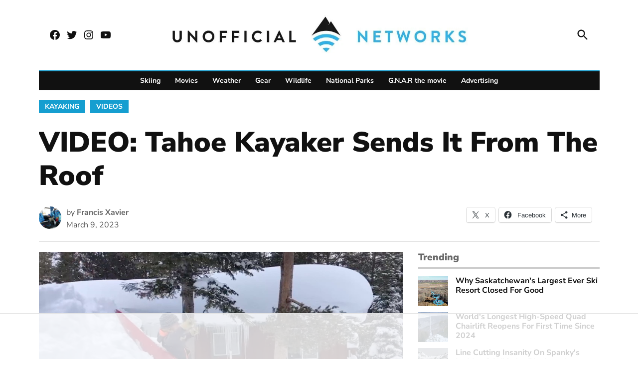

--- FILE ---
content_type: text/html
request_url: https://api.intentiq.com/profiles_engine/ProfilesEngineServlet?at=39&mi=10&dpi=936734067&pt=17&dpn=1&iiqidtype=2&iiqpcid=d3fe013a-e7da-4e4b-96d2-438631bdf37d&iiqpciddate=1768859324032&pcid=791ebf70-dce2-4e60-a40d-4c62d0da2b24&idtype=3&gdpr=0&japs=false&jaesc=0&jafc=0&jaensc=0&jsver=0.33&testGroup=A&source=pbjs&ABTestingConfigurationSource=group&abtg=A&vrref=https%3A%2F%2Funofficialnetworks.com
body_size: 51
content:
{"abPercentage":97,"adt":1,"ct":2,"isOptedOut":false,"data":{"eids":[]},"dbsaved":"false","ls":true,"cttl":86400000,"abTestUuid":"g_a4803ac4-a1e5-4044-893c-be0d0e48ba45","tc":9,"sid":254389524}

--- FILE ---
content_type: text/html; charset=utf-8
request_url: https://www.google.com/recaptcha/api2/aframe
body_size: 181
content:
<!DOCTYPE HTML><html><head><meta http-equiv="content-type" content="text/html; charset=UTF-8"></head><body><script nonce="Vb63e7ettyFpmlIMpB2Uhw">/** Anti-fraud and anti-abuse applications only. See google.com/recaptcha */ try{var clients={'sodar':'https://pagead2.googlesyndication.com/pagead/sodar?'};window.addEventListener("message",function(a){try{if(a.source===window.parent){var b=JSON.parse(a.data);var c=clients[b['id']];if(c){var d=document.createElement('img');d.src=c+b['params']+'&rc='+(localStorage.getItem("rc::a")?sessionStorage.getItem("rc::b"):"");window.document.body.appendChild(d);sessionStorage.setItem("rc::e",parseInt(sessionStorage.getItem("rc::e")||0)+1);localStorage.setItem("rc::h",'1768859337021');}}}catch(b){}});window.parent.postMessage("_grecaptcha_ready", "*");}catch(b){}</script></body></html>

--- FILE ---
content_type: text/css
request_url: https://ads.adthrive.com/sites/643d9afb3d092f504706aad4/ads.min.css
body_size: 770
content:
.adthrive-ad-cls>div, .adthrive-ad-cls>iframe {
   flex-basis: auto!important;
}

body.wp-custom-logo:not(.jps-theme-newspack-theme-child) #adthrive-sticky-outstream-close > svg {
    fill: transparent !important;
}

body.wp-custom-logo:not(.jps-theme-newspack-theme-child) .adthrive-wrapper-float-close svg {
    fill: transparent !important;
}

/* for final sticky SB */
body:not(.jps-theme-newspack-theme-child) .adthrive-sidebar.adthrive-stuck {
margin-top: 120px;
}
/* for ESSAs */
body:not(.jps-theme-newspack-theme-child) .adthrive-sticky-sidebar > div {
top: 120px!important;
}

body.jps-theme-newspack-theme-child .adthrive-ad-cls {
    display: flex !important;
}

body.jps-theme-newspack-theme-child #adthrive-sticky-outstream-close > svg {
    fill: transparent !important;
}

body.jps-theme-newspack-theme-child .adthrive-wrapper-float-close svg {
    fill: white !important;
}


--- FILE ---
content_type: text/plain
request_url: https://rtb.openx.net/openrtbb/prebidjs
body_size: -85
content:
{"id":"490c12f8-b43f-411a-8273-6320155fa051","nbr":0}

--- FILE ---
content_type: text/plain
request_url: https://rtb.openx.net/openrtbb/prebidjs
body_size: -229
content:
{"id":"e7509764-b374-448c-8820-426aa01ae2b4","nbr":0}

--- FILE ---
content_type: text/plain
request_url: https://rtb.openx.net/openrtbb/prebidjs
body_size: -229
content:
{"id":"f9fc51a1-dbdd-439a-82b0-6b4164031970","nbr":0}

--- FILE ---
content_type: text/plain
request_url: https://rtb.openx.net/openrtbb/prebidjs
body_size: -229
content:
{"id":"8a6414aa-06eb-4f08-a48c-0c9bfe9d0771","nbr":1}

--- FILE ---
content_type: text/plain
request_url: https://rtb.openx.net/openrtbb/prebidjs
body_size: -229
content:
{"id":"3331df45-90e8-4dfd-977d-e3571d5cbfa2","nbr":0}

--- FILE ---
content_type: text/plain
request_url: https://rtb.openx.net/openrtbb/prebidjs
body_size: -229
content:
{"id":"eab48085-f18e-49b0-98ee-9a138de377e6","nbr":0}

--- FILE ---
content_type: text/plain
request_url: https://rtb.openx.net/openrtbb/prebidjs
body_size: -229
content:
{"id":"f54d8b5f-da91-4637-8b1d-a70d4657cec5","nbr":1}

--- FILE ---
content_type: text/plain
request_url: https://rtb.openx.net/openrtbb/prebidjs
body_size: -229
content:
{"id":"873da7fb-07c4-4e0a-a227-563faf88491b","nbr":0}

--- FILE ---
content_type: text/plain; charset=utf-8
request_url: https://ads.adthrive.com/http-api/cv2
body_size: 12311
content:
{"om":["-1887486696798753024","-2240006365626029852","00eoh6e0","069bfc65-1a16-4b2e-a81a-558284c2170d","08189wfv","08298189wfv","08qi6o59","0929829nj63","0929nj63","0RJBaLDmBmQ","0a06fe84-c3cf-4f56-948d-24258078bd40","0av741zl","0avwq2wa","0b0m8l4f","0cdd276e-30ef-46d9-b622-e005253a574e","0cpicd1q","0e145099-3d99-4112-a497-5862ee2b2739","0hly8ynw","0iyi1awv","0ka5pd9v","0l4211251bbpm","0p7rptpw","0pycs8g7","0qo0m0qz","0qqb9a98","0r31j41j","0r6m6t7w","0sm4lr19","0uyv1734","1","1011_302_56651446","1011_302_56651538","1011_302_56651550","1011_302_56651580","1011_302_56651593","1011_302_56652054","1011_302_57051318","1011_302_57051366","1011_302_57055408","1011_302_57055555","1011_302_57055736","1011_302_57055970","1019_514444833","1028_8728253","10310289136970_462615155","10310289136970_462615833","10310289136970_462792722","10310289136970_462792978","10310289136970_579599993","10310289136970_593674671","10310289136970_594028899","10310289136970_594352012","10339426-5836008-0","1033_4827436","10877374","10ua7afe","110_576857699833602496","11142692","11421701","11460933","11472967","11509227","11526010","11526016","11560071","11633448","11837166","1185:1610326628","1185:1610326728","1185:1610326732","11896988","11928170","11c019b8-de26-4b4c-a7dd-51168f79f715","12010080","12010084","12010088","12151247","12174444","12219552","12219633","12219634","12441760","124684_175","124843_8","124844_21","124848_7","124853_7","12491645","12491684","12552078","12552088","12850754","12850755","12850756","1453468","14xoyqyz","1501804","156fbe51-dc69-4009-940a-dc60094db151","1610326628","1610326728","1611092","16_553781221","16x7UEIxQu8","17_23391194","17_23391302","17_24104645","17_24104693","17_24104696","17_24104708","17_24632123","17_24683312","17_24683317","17_24696317","17_24696318","17_24696320","17_24696321","17_24696326","17_24696334","17_24696345","17_24766942","17_24766951","17_24766955","17_24766957","17_24766959","17_24766962","17_24766968","17_24766970","17_24766984","17_24766988","17_24767217","17_24767222","17_24767233","17_24767239","17_24767241","17_24767248","17_24767531","17_24767538","17_24767545","17_24767562","1891/84812","1891/84814","1dwefsfs","1p89hmtr","1zjn1epv","1zuc5d3f","1zx7wzcw","201672019","201735646","202430_200_EAAYACog7t9UKc5iyzOXBU.xMcbVRrAuHeIU5IyS9qdlP9IeJGUyBMfW1N0_","202430_200_EAAYACogfp82etiOdza92P7KkqCzDPazG1s0NmTQfyLljZ.q7ScyBDr2wK8_","20421090_200_EAAYACogyy0RzHbkTBh30TNsrxZR28Ohi-3ey2rLnbQlrDDSVmQyBCEE070_","206_262592","206_492063","206_501420","206_549410","206_551337","2132:42375982","2132:42828302","2132:44283562","2132:45327624","2132:45327630","2132:45596424","2132:45738982","2132:45871980","2132:45999649","2132:45999652","2132:46036511","2132:46038652","2132:46039090","2132:46039823","2149:10868755","2149:12147059","2149:12151096","2149:12156461","2179:579593739337040696","2179:585139266317201118","2179:587183202622605216","2179:588463996220411211","2179:588837179414603875","2179:588969843258627169","2179:589289985696794383","2179:589318202881681006","2179:590157627360862445","2179:591283456202345442","2179:594033992319641821","222tsaq1","2249:581439030","2249:650628539","2249:665899297429","2249:688592726","2249:691914577","2249:691925891","2249:704061053","2249:704085924","2307:00eoh6e0","2307:0929nj63","2307:0b0m8l4f","2307:0hly8ynw","2307:0p7rptpw","2307:0sm4lr19","2307:0uyv1734","2307:222tsaq1","2307:28u7c6ez","2307:2i8t2rx0","2307:2mokbgft","2307:3o6augn1","2307:43jaxpr7","2307:45astvre","2307:4yevyu88","2307:53eajszx","2307:6uuea5j2","2307:74scwdnj","2307:76odrdws","2307:794di3me","2307:7cmeqmw8","2307:7ztkjhgq","2307:8fdfc014","2307:8orkh93v","2307:96srbype","2307:9nex8xyd","2307:9r15vock","2307:9t6gmxuz","2307:a566o9hb","2307:a7w365s6","2307:a90208mb","2307:bj4kmsd6","2307:bjbhu0bk","2307:bkkzvxfz","2307:bu0fzuks","2307:c1hsjx06","2307:cki44jrm","2307:cqant14y","2307:cv2huqwc","2307:dpjydwun","2307:ekv63n6v","2307:emgupcal","2307:f2u8e0cj","2307:fmmrtnw7","2307:fphs0z2t","2307:g749lgab","2307:hauz7f6h","2307:hc3zwvmz","2307:i4diz8fj","2307:jd035jgw","2307:jfh85vr4","2307:k28x0smd","2307:k44tl2uo","2307:kecbwzbd","2307:khogx1r1","2307:l6b7c4hm","2307:ll8m2pwk","2307:lp37a2wq","2307:lu0m1szw","2307:mfsmf6ch","2307:mit1sryf","2307:np9yfx64","2307:nv5uhf1y","2307:ouycdkmq","2307:q0nt8p8d","2307:qchclse2","2307:qjfdr99f","2307:quk7w53j","2307:ralux098","2307:rifj41it","2307:rk5pkdan","2307:rnvjtx7r","2307:rup4bwce","2307:s2ahu2ae","2307:s4s41bit","2307:sk4ge5lf","2307:tty470r7","2307:uk9x4xmh","2307:vb16gyzb","2307:vqqwz0z3","2307:w6xlb04q","2307:wt0wmo2s","2307:x59pvthe","2307:xe7etvhg","2307:z68m148x","2307:z8hcebyi","2307:zfexqyi5","2319_66419_9046626","23786238","23786257","2409_15064_70_85445179","2409_15064_70_85807320","2409_15064_70_85808977","2409_15064_70_85808987","2409_15064_70_85809046","2409_25495_176_CR52092919","2409_25495_176_CR52092920","2409_25495_176_CR52092921","2409_25495_176_CR52092922","2409_25495_176_CR52092923","2409_25495_176_CR52092954","2409_25495_176_CR52092956","2409_25495_176_CR52092957","2409_25495_176_CR52092958","2409_25495_176_CR52092959","2409_25495_176_CR52150651","2409_25495_176_CR52153848","2409_25495_176_CR52153849","2409_25495_176_CR52175340","2409_25495_176_CR52178314","2409_25495_176_CR52178315","2409_25495_176_CR52178316","2409_25495_176_CR52186411","2409_25495_176_CR52188001","244435194","24598434","246453835","24694809","24732878","25048614","25048619","25048620","25_0l51bbpm","25_34tgtmqk","25_52qaclee","25_53v6aquw","25_87z6cimm","25_bukxj5lt","25_cfnass1q","25_ctfvpw6w","25_fernzpfb","25_kec2e1sf","25_sgaw7i5o","25_utberk8n","25_ynwg50ce","26210676","262592","2662_199916_T26246534","2662_200562_8166422","2662_200562_8166427","2662_200562_8168520","2662_200562_8168537","2662_200562_8172720","2662_200562_8172724","2662_200562_8172741","2662_200562_8182931","2662_200562_8182933","2662_200562_8182952","2676:85480675","2676:85480724","2676:85807305","2676:85807307","2676:85807308","2676:85807309","2676:85807318","2676:85807320","2676:85807335","2676:85807340","2676:85807343","2676:85807351","2676:86540796","2676:86894914","2709prc8","2711_64_12151096","2711_64_12151247","2711_64_12156461","2711_64_12160736","2715_9888_262592","2715_9888_542392","2760:176_CR52092923","2760:176_CR52175340","2760:176_CR52178316","28925636","28929686","28933536","28u7c6ez","292e993d-7f06-408e-b9d3-23cc4ca57e61","2939971","29402249","29414696","29414711","29414845","2974:8028046","2974:8166422","2974:8166427","2974:8168473","2974:8168475","2974:8168476","2974:8168479","2974:8168483","2974:8168537","2974:8168539","2974:8168540","2974:8168581","2974:8172725","2974:8172728","2974:8172741","2974:8182933","29_695879908","29_695879924","29_696964702","2_206_554442","2_206_554462","2_206_554472","2aqtjf3t","2eybxjpm","2f64fa45-4b94-458e-bdb6-cdb0627e0781","2fvr2ne7","2h298dl0sv1","2hdl0sv1","2i8t2rx0","2mokbgft","2qbp7g0b","2v4qwpp9","3018/8e73f1d5bcd44396bdd6b182c9956da9","3018/ee16719de4dbab0f5e19923cc86b3a22","306_24104666","306_24696317","306_24696334","306_24732878","306_24766970","306_24766981","308_125203_15","308_125204_11","31334462","3165b025-bd69-435e-b738-1160d462425c","31qdo7ks","32288936","32j56hnc","33419345","33476571","33604508","33605023","33608612","33627671","33639785","34182009","3490:CR52092920","3490:CR52092921","3490:CR52092923","3490:CR52178316","3490:CR52212685","3490:CR52212688","3490:CR52223710","3490:CR52223725","34tgtmqk","35e0p0kr","3658_131357_6hye09n0","3658_136236_fphs0z2t","3658_138741_T26317748","3658_138741_T26317759","3658_15032_7ztkjhgq","3658_15032_bkkzvxfz","3658_15066_l6b7c4hm","3658_15106_jfh85vr4","3658_154624_z68m148x","3658_15866_96srbype","3658_18008_g80wmwcu","3658_203382_vtri9xns","3658_204350_vqqwz0z3","3658_22898_T26278394","3658_229286_kniwm2we","3658_582283_xe7etvhg","3658_645323_q0nt8p8d","3658_67113_l2zwpdg7","3658_67113_rk5pkdan","3658_87799_c7mn7oi0","3658_94590_T26225265","36_46_11472967","36_46_12151247","36_46_12156461","3702_139777_24765460","3702_139777_24765461","3702_139777_24765477","3702_139777_24765481","3702_139777_24765483","3702_139777_24765484","3702_139777_24765488","3702_139777_24765499","3702_139777_24765537","3702_139777_24765546","37250131","374749659","381513943572","38345500","39303318","39350186","39364467","3LMBEkP-wis","3c571345-86b5-4818-88e4-80b1bc6020f9","3g3rp3bd","3gmittbc","3irzr1uu","3o6augn1","3tkh4kx1","3x7t8epg","4083IP31KS13kontrolfreek_530d1","40854655","409_189220","409_189409","409_192548","409_192565","409_216326","409_216364","409_216366","409_216384","409_216386","409_216396","409_216397","409_216398","409_216406","409_216416","409_216418","409_216426","409_216504","409_216506","409_220151","409_220173","409_223589","409_223599","409_223603","409_225977","409_225978","409_225982","409_225987","409_225988","409_225990","409_225992","409_226312","409_226314","409_226321","409_226322","409_226324","409_226326","409_226330","409_226336","409_226341","409_226342","409_226351","409_226352","409_226354","409_226364","409_226366","409_226376","409_227223","409_227224","409_227226","409_227235","409_227260","409_228055","409_228064","409_228065","409_228070","409_228115","409_228354","409_228356","409_228358","409_228362","409_228363","409_228367","409_228371","409_228373","409_228378","409_228380","409_228385","409_230726","409_230727","409_230728","409_230737","40cec0fe-c15f-4109-9863-dfa3b3ba14a1","415631156","42167227","42569692","42604842","43919974","43919984","43919985","43919986","439246469228","43a7ptxe","43ij8vfd","43jaxpr7","44023623","45327624","45738982","45871980","458901553568","45999649","45astvre","46036511","46039965","46088235","47192068","47869802","481703827","485027845327","48574716","48575963","48579735","48594493","48700649","48739106","48877306","49065887","49123013","4941614","4941618","4947806","4972640","4aqwokyz","4fk9nxse","4qks9viz","4qxmmgd2","4ti9im0s","501420","501_76_fa236cca-ca9a-4bf2-9378-bb88660c2c0e","502806102","50447579","50479792","51334788","51372355","521_425_203499","521_425_203500","521_425_203501","521_425_203502","521_425_203504","521_425_203505","521_425_203506","521_425_203507","521_425_203508","521_425_203509","521_425_203511","521_425_203513","521_425_203514","521_425_203515","521_425_203516","521_425_203517","521_425_203518","521_425_203519","521_425_203522","521_425_203523","521_425_203524","521_425_203525","521_425_203526","521_425_203529","521_425_203530","521_425_203534","521_425_203535","521_425_203536","521_425_203538","521_425_203539","521_425_203540","521_425_203541","521_425_203542","521_425_203543","521_425_203544","521_425_203546","521_425_203609","521_425_203611","521_425_203613","521_425_203614","521_425_203615","521_425_203617","521_425_203618","521_425_203620","521_425_203621","521_425_203623","521_425_203624","521_425_203631","521_425_203632","521_425_203633","521_425_203634","521_425_203635","521_425_203636","521_425_203638","521_425_203644","521_425_203645","521_425_203647","521_425_203648","521_425_203651","521_425_203653","521_425_203656","521_425_203657","521_425_203659","521_425_203660","521_425_203663","521_425_203665","521_425_203668","521_425_203669","521_425_203671","521_425_203674","521_425_203675","521_425_203677","521_425_203678","521_425_203680","521_425_203681","521_425_203683","521_425_203686","521_425_203687","521_425_203689","521_425_203691","521_425_203692","521_425_203693","521_425_203695","521_425_203696","521_425_203698","521_425_203699","521_425_203700","521_425_203701","521_425_203702","521_425_203703","521_425_203705","521_425_203706","521_425_203707","521_425_203708","521_425_203709","521_425_203710","521_425_203711","521_425_203712","521_425_203713","521_425_203714","521_425_203715","521_425_203717","521_425_203718","521_425_203720","521_425_203723","521_425_203726","521_425_203728","521_425_203729","521_425_203730","521_425_203731","521_425_203732","521_425_203733","521_425_203734","521_425_203735","521_425_203736","521_425_203738","521_425_203739","521_425_203741","521_425_203742","521_425_203744","521_425_203745","521_425_203747","521_425_203748","521_425_203863","521_425_203864","521_425_203865","521_425_203867","521_425_203868","521_425_203871","521_425_203874","521_425_203877","521_425_203878","521_425_203879","521_425_203880","521_425_203882","521_425_203884","521_425_203885","521_425_203887","521_425_203890","521_425_203892","521_425_203893","521_425_203894","521_425_203896","521_425_203897","521_425_203898","521_425_203900","521_425_203901","521_425_203905","521_425_203906","521_425_203907","521_425_203908","521_425_203909","521_425_203912","521_425_203916","521_425_203917","521_425_203918","521_425_203920","521_425_203921","521_425_203924","521_425_203926","521_425_203928","521_425_203929","521_425_203932","521_425_203933","521_425_203934","521_425_203936","521_425_203937","521_425_203938","521_425_203939","521_425_203940","521_425_203943","521_425_203945","521_425_203946","521_425_203948","521_425_203950","521_425_203952","521_425_203956","521_425_203959","521_425_203961","521_425_203965","521_425_203967","521_425_203968","521_425_203969","521_425_203970","521_425_203972","521_425_203973","521_425_203975","521_425_203976","521_425_203977","521_425_203978","521_425_203982","52322104","52787751","5316_139700_0156cb47-e633-4761-a0c6-0a21f4e0cf6d","5316_139700_0645a052-1590-4f5d-b2c7-0a8448cf319a","5316_139700_16d52f38-95b7-429d-a887-fab1209423bb","5316_139700_5101955d-c12a-4555-89c2-be2d86835007","5316_139700_6aefc6d3-264a-439b-b013-75aa5c48e883","5316_139700_6c959581-703e-4900-a4be-657acf4c3182","5316_139700_87802704-bd5f-4076-a40b-71f359b6d7bf","5316_139700_90aab27a-4370-4a9f-a14a-99d421f43bcf","5316_139700_9a3bafb0-c9ab-45f3-b86c-760a494d70d0","5316_139700_ae41c18c-a00c-4440-80fa-2038ea8b78cb","5316_139700_af6bd248-efcd-483e-b6e6-148c4b7b9c8a","5316_139700_bd0b86af-29f5-418b-9bb4-3aa99ec783bd","5316_139700_cebab8a3-849f-4c71-9204-2195b7691600","5316_139700_d1a8183a-ff72-4a02-b603-603a608ad8c4","5316_139700_dc9214ed-70d3-4b6b-a90b-ca34142b3108","5316_139700_de0a26f2-c9e8-45e5-9ac3-efb5f9064703","5316_139700_e3299175-652d-4539-b65f-7e468b378aea","5316_139700_f7be6964-9ad4-40ba-a38a-55794e229d11","53601589","53647507","53osz248","53v6aquw","542854698","549410","54u8rpkf","55092222","5510:2i8t2rx0","5510:6mj57yc0","5510:7ztkjhgq","5510:cymho2zs","5510:jfh85vr4","5510:l6b7c4hm","5510:ouycdkmq","5510:quk7w53j","5510:uk9x4xmh","5510:x3nl5llg","55116643","5526539211","5532:553781220","5532:553781221","5532:553782314","55344524","553458","553779915","553781221","553781814","553799","553802","553950","554443","554460","554462","554470","554472","555_165_784880274628","5563_66529_OADD2.10239395032611_1MW8PI9WDY5JEJ7HC","5563_66529_OADD2.1316115555006003_1IJZSHRZK43DPWP","5563_66529_OADD2.1316115555006019_1AQHLLNGQBND5SG","5563_66529_OADD2.1327110671252317_1JDZ0NYS67H38Y3","5563_66529_OADD2.7216038222963_163X1V9GDJK1NZYZXG","5563_66529_OADD2.7284327918174_12Y1U75B86F3AUS27T","5563_66529_OADD2.7284328140867_1QMTXCF8RUAKUSV9ZP","5563_66529_OADD2.7284328163393_196P936VYRAEYC7IJY","5563_66529_OADD2.7353040902703_13KLDS4Y16XT0RE5IS","5563_66529_OADD2.7353040902704_12VHHVEFFXH8OJ4LUR","5563_66529_OADD2.7353043681733_1CTKQ7RI7E0NJH0GJ0","5563_66529_OADD2.7353083169082_14CHQFJEGBEH1W68BV","5563_66529_OADD2.7353135342693_1BS2OU32JMDL1HFQA4","5563_66529_OADD2.7353135343868_1E1TPI30KD80KE1BFE","5563_66529_OADD2.7353139434756_1NZECY4JOV19SLM7Y9","5563_66529_OAIP.104c050e6928e9b8c130fc4a2b7ed0ac","5563_66529_OAIP.1a822c5c9d55f8c9ff283b44f36f01c3","5563_66529_OAIP.1c76eaab97db85bd36938f82604fa570","5563_66529_OAIP.2bcbe0ac676aedfd4796eb1c1b23f62f","5563_66529_OAIP.2c491a4416a76ca52d8e7f4c56308e31","5563_66529_OAIP.4d6d464aff0c47f3610f6841bcebd7f0","5563_66529_OAIP.7139dd6524c85e94ad15863e778f376a","5563_66529_OAIP.7aec299167a4d7210bbb2a39ff48f1a8","5563_66529_OAIP.7eb88eea24ecd8378362146ed759f459","5563_66529_OAIP.9fe96f79334fc85c7f4f0d4e3e948900","5563_66529_OAIP.b68940c0fa12561ebd4bcaf0bb889ff9","55726194","55728726","55763523","55766457","557_409_216362","557_409_216366","557_409_216396","557_409_216606","557_409_220139","557_409_220149","557_409_220159","557_409_220169","557_409_220333","557_409_220338","557_409_220343","557_409_220344","557_409_220346","557_409_220354","557_409_220364","557_409_223589","557_409_225988","557_409_225992","557_409_226309","557_409_226311","557_409_226312","557_409_228055","557_409_228059","557_409_228064","557_409_228065","557_409_228077","557_409_228105","557_409_228349","557_409_228354","557_409_228363","557_409_228370","557_409_230729","557_409_230737","557_409_235268","557_409_235543","558_93_00eoh6e0","558_93_2mokbgft","558_93_cv2huqwc","558_93_i4diz8fj","558_93_vqccoh59","558_93_x3nl5llg","55965333","56018481","560_74_18236270","560_74_18268077","560_74_18268080","560_74_18268083","561282405","5626536529","5626560399","56341213","5636:12023788","56619923","56635908","56635945","56635955","5670:8168581","56794606","5700:553781220","5700:704085924","570717366","5726507757","5726591299","5726594343","576007237","576777115309199355","57961627","579724622","58117332","58310259131_553781220","58310259131_553781221","58310259131_553781814","587183202622605216","588463996220411211","588969843258627169","589318202881681006","589816802064845976","58ae6259-d206-453a-8f0b-cf90786e416a","59751535","59751572","59873208","59873222","59873223","59873224","59873228","59873230","5989_1799740_703680594","5989_1799740_704067611","5989_1799740_704085924","5989_84349_553781814","5989_91771_694099967","5auirdnp","5da173fd-34a1-4456-a7f1-f5f7888f9571","5ee9d52e-e63f-46a9-9b08-578ee8d591fc","5gc3dsqf","5ia3jbdy","5iujftaz","5nes216g","6026500985","6026574625","60360546","60398509","60485583","605367469","60618611","60636308","60652997","60708782","60810341","609577512","60f5a06w","61085224","61102880","61174500","61174524","61210719","613049226","613344ix","61417942","61524915","61543638","618576351","618653722","618876699","618980679","61900466","619089559","61916211","61916223","61916225","61916227","61916229","61916243","61926845","61932920","61932925","61932933","61932948","61932957","61945704","61945716","62019681","62187798","6226505231","6226505239","6226508011","6226522291","6226534255","6250_66552_1028360416","6250_66552_1112487743","6250_66552_1112688573","6250_66552_1112888883","6250_66552_1114985353","62667314","62667320","627225143","627227759","627290883","627301267","627309156","627309159","627506494","627506662","62799585","628015148","628086965","628153053","628222860","628223277","628360579","628360582","628444256","628444259","628444262","628444349","628444433","628444439","628456307","628456310","628456313","628456379","628456382","628456391","628622163","628622166","628622172","628622175","628622178","628622241","628622244","628622247","628622250","628683371","628687043","628687157","628687460","628687463","628789927","628803013","628841673","628990952","629007394","629009180","629167998","629168001","629168010","629168565","629171196","629171202","629255550","629350437","62946743","62946748","629488423","62949920","629525205","62959437","62977989","62978285","62978299","62980383","62980385","62981075","629817930","62981822","62987257","629984747","630137823","63047267","63068378","63084758","6365_61796_742174851279","6365_61796_762912454049","6365_61796_784844652399","6365_61796_784880263591","6365_61796_784880274628","6365_61796_784880274955","6365_61796_784880275132","6365_61796_784880275336","6365_61796_784880275657","6365_61796_784971491009","6365_61796_785326944429","6365_61796_785326944648","6365_61796_785451798380","6365_61796_785452881104","6365_61796_785452908677","6365_61796_787899938824","6365_61796_788601787114","6365_61796_790184873203","6365_61796_790586041893","6365_61796_790586041902","6365_61796_790703534096","6365_61796_790703534105","6365_61796_790703534138","6365_61796_791179284394","6365_61796_793303452475","6365_61796_793381067213","636910768489","64370b31-57fb-4867-a8cb-112ebf169cd8","64fde393-a4ec-4b03-9fe7-33536c2d1e4f","651637446","651637459","651637461","651637462","6547_67916_2tAlke8JLD8Img5YutVv","6547_67916_tD50Pr6QnWnc3LtGiIz0","659216891404","659713728691","668547445","668547507","676085144613","67swazxr","680_99480_685190485","680_99480_685191118","680_99480_695879922","680_99480_700109379","680_99480_700109389","680_99480_700109391","680_99480_706701948","688070999","688078501","689225971","690_99485_1610326628","690_99485_1610326728","692195974","695779729","695879864","695879872","695879875","695879889","695879895","695879898","695879901","696314600","696504971","697189859","697189861","697189873","697189874","697189882","697189885","697189892","697189924","697189927","697189930","697189949","697189965","697189968","697189971","697189985","697189989","697189993","697189994","697189999","697190001","697190006","697190010","697190012","697190014","697190037","697190041","697190042","697190050","697190072","697190094","697199614","697453738","697525780","697525781","697525791","697525793","697525795","697525808","697525824","697525832","697876985","697876988","697876994","697876997","697876998","697876999","697877001","697893112","697893617","698474944","698496780","699132028","699183155","699812857","699813340","6ec72e3c-3a30-4947-b5f7-1b5c2d2653ee","6hye09n0","6mj57yc0","6mrds7pc","6p39oadw","6rbncy53","6s659p8z","6uuea5j2","6vk2t4x3","6zt4aowl","700109383","700109389","701148304","701278088","702675162","702759138","702834487","702924175","703651577","703d8973-dc22-4ca4-8147-1d5ead0309b3","704089220","704475727","704890558","704890663","705161643","706701948","70_85472806","70_85954449","70_85954450","70_86083199","70_86128400","70_86128402","70_86698138","713541940972","725271087996","730465715401","735020499507","7354_111700_86509222","7354_111700_86509226","7354_138543_85445179","7354_138543_85445183","7354_138543_85807320","7354_138543_85807343","7354_138543_85808988","7354_138543_85809016","7354_138543_85809022","74243_74_18268030","74987684","74987692","74scwdnj","767866825418","76if326v","7732580","786055362427","786935973586","787024894681","78827816","790703534069","790703534108","79096172","79096173","794di3me","7969_149355_41269682","7969_149355_44283562","7969_149355_45327624","7969_149355_45737946","7969_149355_45738982","7969_149355_45871980","7969_149355_45941257","7969_149355_45999649","7969_149355_46036736","7969_149355_46039502","7bf243d2-bc12-4ed1-8a03-5438ecbb1d89","7cmeqmw8","7edf55f8-cdf7-448c-8c9f-b7443e1fa115","7fc6xgyo","7k27twoj","7mohkjUvB6I","7qIE6HPltrY","7qevw67b","7u3dpqk1","7xb3th35","7ztkjhgq","80072814","80072819","80072821","80072828","80072838","80072862","805nc8dt","80ec5mhd","8125760","8152859","8152878","8152879","8153721","8166422","8168473","8168475","8168539","8172728","8172731","8172732","8172734","8172740","8172741","821i184r","82286843","8341_230731_579593739337040696","8341_230731_585139266317201118","8341_230731_587183202622605216","8341_230731_588366512778827143","8341_230731_588463996220411211","8341_230731_588837179414603875","8341_230731_588969843258627169","8341_230731_589318202881681006","8341_230731_590157627360862445","8341_230731_591283456202345442","8341_230731_594033992319641821","83443038","83443883","84578143","84578144","85402272","85475595","85475612","85475625","85475629","85661854","85943196","85943197","85943199","85954438","85954450","86082782","86509222","86509226","86509229","86540795","86540796","86894914","87z6cimm","88795da1-d3f3-4edb-9062-22fa1aae5e6b","8968064","8fdfc014","8hezw6rl","8i63s069","8orkh93v","9046626","9057/0328842c8f1d017570ede5c97267f40d","9057/211d1f0fa71d1a58cabee51f2180e38f","9057/231dc6cdaab2d0112d8c69cdcbfdf9e9","9057/75555a1d944235eee74120fc306fa744","90_12040150","90_12219562","90_12219597","90_12219631","90_12219634","90_12441760","90_12491645","90_12491667","90_12491687","90_12850756","918ec234-8a67-4b29-90c1-6939cbef5335","91950635","91950638","91950640","91950664","91950666","91950668","91950670","91950686","91950689","91950695","92071e2a-ac72-42f3-8469-49d28caf4cbb","93_00eoh6e0","9598343","95bjudek","96srbype","97_8152878","97_8152879","97fzsz2a","98xzy0ek","9cv2cppz","9hvvrknh","9i298wofk47","9krcxphu","9nex8xyd","9r15vock","9rvsrrn1","9t6gmxuz","9vj21krg","Dt9tkFgPbK0","FC8Gv9lZIb0","Fr6ZACsoGJI","HFN_IsGowZU","J0oHAwAc5lQ","JK8rCq1Svp0","JshEK9CJfeM","K7aW6-W4pKA","Ku_uLZnTchg","LQVfri5Y2Fs","OEo5YGNlFwU","R7OMOvHTNVM","TkIfjsDlbGU","WvumZniml6Q","YM34v0D1p1g","YlnVIl2d84o","_2Ddn1kJUvs","a0oxacu8","a566o9hb","a7w365s6","a9gy0zdv","a9rnhyzc","aYEy4bDVcvU","aff316a3-25ca-45ab-9e63-6287f1a58085","ag5h5euo","ah4nv6ui","ajnkkyp6","axw5pt53","b3sqze11","b41rck4a","b90cwbcd","be4hm1i2","be7440c2-129e-4719-81c5-45aa4922d23a","bea69277-76d4-4db9-9bb7-a7a4d8bebb50","bf27b58f-48ce-4c61-813c-67ebb4c1e6ff","bhcgvwxj","bj2984kmsd6","bj4kmsd6","bjbhu0bk","bkkzvxfz","bmvwlypm","bpecuyjx","bpwmigtk","bu0fzuks","bzp9la1n","c-Mh5kLIzow","c08a66c9-d8d1-400a-89c9-5dda4f05f3fc","c1hsjx06","c25t9p0u","c2d7ypnt","c7298i6r1q4","c7i6r1q4","c7mn7oi0","cd29840m5wq","cd40m5wq","ce7bo7ga","cegbqxs1","cki44jrm","ckjf5xr6","cpn7gwek","cqant14y","cr-0qt9aik4ubwe","cr-1fghe68cubwe","cr-3w15ku4yubwe","cr-3w15ku4yubxe","cr-97pzzgzrubqk","cr-98qyxd8vubqk","cr-98qyxf3wubqk","cr-98ru5j2tu8rm","cr-98ru5j2tu9xg","cr-98ru5j2tubxf","cr-98t2xj7wubxf","cr-98uyyd6xubxf","cr-98uyyd7xubxf","cr-98uyyd8vubxf","cr-98xywk4tu9xg","cr-98xywk4vubxf","cr-9hxzbqc08jrgv2","cr-Bitc7n_p9iw__vat__49i_k_6v6_h_jce2vj5h_9v3kalhnq","cr-Bitc7n_p9iw__vat__49i_k_6v6_h_jce2vj5h_G0l9Rdjrj","cr-Bitc7n_p9iw__vat__49i_k_6v6_h_jce2vj5h_KnXNU4yjl","cr-Bitc7n_p9iw__vat__49i_k_6v6_h_jce2vj5h_Sky0Cdjrj","cr-Bitc7n_p9iw__vat__49i_k_6v6_h_jce2vj5h_ZUFnU4yjl","cr-Bitc7n_p9iw__vat__49i_k_6v6_h_jce2vm6d_U5356gokm","cr-a9s2xf1tubwj","cr-a9s2xf8vubwj","cr-a9s2xgzrubwj","cr-aaqt0j2subwj","cr-aaqt0j5vubwj","cr-aaqt0j7wubwj","cr-aaqt0j8subwj","cr-aaqt0k1vubwj","cr-aav1zf7tubwj","cr-aav1zg0qubwj","cr-aav1zg0rubwj","cr-aav1zg0yubwj","cr-aav22g0wubwj","cr-aav22g1pubwj","cr-aav22g2tubwj","cr-aav22g2wubwj","cr-aavwye1subwj","cr-aavwye1uubwj","cr-aawz2m3vubwj","cr-aawz2m4pubwj","cr-aawz2m4vubwj","cr-aawz2m4yubwj","cr-aawz2m5xubwj","cr-aawz2m6pubwj","cr-aawz2m6wubwj","cr-aawz2m7uubwj","cr-aawz2m7xubwj","cr-aawz3f0uubwj","cr-aawz3f0wubwj","cr-aawz3f1rubwj","cr-aawz3f1yubwj","cr-aawz3f2subwj","cr-aawz3f2tubwj","cr-aawz3f3qubwj","cr-aawz3f3uubwj","cr-aawz3f3xubwj","cr-aawz3f4wubwj","cr-aawz3i2tubwj","cr-aawz3i5pubwj","cr-aawz3i5rubwj","cr-aepqm9vqubxe","cr-bai9pzp9ubwe","cr-ccr05f6rv7vjv","cr-dbs04e1rt7tmu","cr-efu13m7wy7tf1","cr-g7wv3g0qvft","cr-gaqt1_k4quarex7qntt","cr-gaqt1_k4quarex8qntt","cr-gaqt1_k4quarey4qntt","cr-gaqt1_k4quarey7qntt","cr-h6q46o706lrgv2","cr-ht3q4ax2u9vd","cr-j608wonbubxe","cr-k1raq3v1ubwe","cr-k76lfazvu9vd","cr-kz4ol95lu9vd","cr-kz4ol95lubwe","cr-lg354l2uvergv2","cr-rl6118qtuatj","cr-sk1vaer4u9vd","cr-sk1vaer4ubwe","cr-t8oplqfwu9vd","cr-wm8psj6gu9vd","cr-wm8psj6gubwe","ctfvpw6w","cv2982huqwc","cv2huqwc","cymho2zs","czt3qxxp","d5fj50qw","d8298ijy7f2","d8ijy7f2","daw00eve","ddd2k10l","de66hk0y","df9ec708-62fc-4348-bfd5-f2290e1d968f","dft15s69","dg2WmFvzosE","dhd27ung","dif1fgsg","dlhzctga","dpjydwun","dt298tupnse","dttupnse","e0z9bgr8","e1a2wlmi","e2c76his","e38qsvko","e77ee207-2341-48a7-8afe-c37f3b270aa2","earzet4w","eb9vjo1r","ed2985kozku","ekocpzhh","ekv63n6v","emgupcal","erdsqbfc","extremereach_creative_76559239","f0u03q6w","f2e89721-62fe-4565-8937-453c2d657368","f2u8e0cj","f3craufm","f46gq7cs","f4d9b8c7-d5d3-4259-8679-f8b1a165676e","f66cc695-00f6-4277-944a-24f8e7003ee0","f6d1e332-f5f8-4abb-b947-d58ae9dbb4e7","f9298zmsi7x","f9zmsi7x","fT734iSJDrI","faia6gj7","fcn2zae1","fdos2pfx","fdujxvyb","feueU8m1y4Y","fjp0ceax","fmbxvfw0","fmmrtnw7","fp298hs0z2t","fphs0z2t","ft79er7MHcU","fw298po5wab","g2ozgyf2","g33ctchk","g3tr58j9","g4iapksj","g529811rwow","g6418f73","g749lgab","g7t6s6ge","ge4000vb","gg1g7qzq","gjzld5ne","gnm8sidp","gvotpm74","gz4rhFvM7MY","h0cw921b","h32sew6s","h5298p8x4yp","h829828fwf4","hPuTdMDQS5M","hauz7f6h","hc3zwvmz","heb21q1u","heyp82hb","hf9ak5dg","hf9btnbz","hkxtc1wk","hu2988cf63l","hxxrc6st","hzonbdnu","i2aglcoy","i4298diz8fj","i4diz8fj","i776wjt4","i7sov9ry","i8q65k6g","i90isgt0","i9b8es34","iaqttatc","id2edyhf","il4akcvq","in3ciix5","j39smngx","j4r0agpc","j5j8jiab","jci9uj40","jd035jgw","jfh85vr4","jo298x7do5h","jonxsolf","k10y9mz2","k22988x0smd","k28x0smd","k6298n08fc0","kaojko3j","ke298clz3yy","kecbwzbd","kgqovbkw","kirpdbip","kk5768bd","klqiditz","kn298iwm2we","kniwm2we","kpqczbyg","ksrdc5dk","kv2blzf2","kxcowe3b","kxwn3npu","ky0y4b7y","l2j3rq3s","l2zwpdg7","l6b7c4hm","l9xck988","lc298408s2k","lc408s2k","ldv3iy6n","ljai1zni","ll8m2pwk","llejctn7","lp37a2wq","lqik9cb3","ls74a5wb","ltkghqf5","lu0m1szw","lvx7l0us","lz23iixx","m3wzasds","m4298xt6ckm","m4xt6ckm","m9tz4e6u","mcg2cwfw","mfsmf6ch","min949in","mk19vci9","mmczbw1f","mmr74uc4","mnzinbrt","mtsc0nih","mwwkdj9h","n229846pcrr","n3egwnq7","n4juaqai","n9sgp7lz","nDEslD5DCrE","nc40urjq","ncg1s7v8","nfucnkws","np2989yfx64","np9yfx64","nrlkfmof","nrs1hc5n","nv0uqrqm","nv5uhf1y","o5298xj653n","o5xj653n","o705c5j6","oc298zmkbuu","ocnesxs5","oe31iwxh","ofoon6ir","okem47bb","ot91zbhz","ou298ycdkmq","ouycdkmq","ov298eppo2h","ox6po8bg","oxs5exf6","oy3b9yzx","oz3ry6sr","ozdii3rw","p0yfzusz","pi2986u4hm4","pi6u4hm4","piwneqqj","plth4l1a","ppvl1dzu","prcz3msg","prq4f8da","pvu20l8t","q0298nt8p8d","q0nt8p8d","q79txt07","q9plh3qd","qM1pWMu_Q2s","qaoxvuy4","qbnLmOq5mpE","qchclse2","qeds4xMFyQE","qen3mj4l","qffuo3l3","qjfdr99f","qjinld2m","qmagv9lr","qqvgscdx","quk7w53j","r3298co354x","r3co354x","r68ur1og","r8esj0oh","ralux098","riaslz7g","rk5pkdan","rmttmrq8","rrlikvt1","rup4bwce","rxj4b6nw","s2ahu2ae","s42om3j4","s4s41bit","s6pbymn9","s9kmbxbp","scpvMntwtuw","sd44zwsa","sdodmuod","sg42112aw7i5o","sgaw7i5o","sk4ge5lf","soyitx9g","sslkianq","st298jmll2q","sttgj0wj","t2298dlmwva","t2dlmwva","t4zab46q","t58zjs8i","t5kb9pme","t62989sf2tp","t8wo6x3o","ta3n09df","tlbbqljf","tsf8xzNEHyI","tt298vuqq7b","ttvuqq7b","tvhhxsdx","u1jb75sm","u2cc9kzv","u30fsj32","u3i8n6ef","u6298m6v3bh","u6m6v3bh","u7863qng","udke8iyu","uf421121w5du5","ugc9d8bu","uhebin5g","uip3qtm9","uk9x4xmh","uq0uwbbh","utberk8n","uz8dk676","v6298jdn8gd","v6jdn8gd","v9k6m2b0","vCc_ZoB9XiI","vfo7fqya","vkqnyng8","vnZcrDD2Vd0","vosqszns","vqccoh59","vqqwz0z3","vtri9xns","w15c67ad","w5et7cv9","w9lu3v5o","wFBPTWkXhX8","wOV6eUJmQUo","waryafvp","wgs30pcg","wix9gxm5","wn2a3vit","wt0wmo2s","wu5qr81l","ww9yxw2a","x0lqqmvd","x3nl5llg","x420t9me","x4jo7a5v","x59pvthe","xdaezn6y","xe2987etvhg","xe7etvhg","xjq9sbpc","xm7xmowz","xtxa8s2d","xwhet1qh","xx9kuv4a","xz6af56d","y51tr986","y8tdszlh","yl0m4qvg","yl9likui","yo6tydde","yq5t5meg","yxvw3how","yy10h45c","z68m148x","z8298p3j18i","z8hcebyi","z8p3j18i","zaiy3lqy","zfexqyi5","ziox91q0","zmri9v9c","zpm9ltrh","zvdz58bk","7979132","7979135"],"pmp":[],"adomains":["1md.org","a4g.com","about.bugmd.com","acelauncher.com","adameve.com","adelion.com","adp3.net","advenuedsp.com","aibidauction.com","aibidsrv.com","akusoli.com","allofmpls.org","arkeero.net","ato.mx","avazutracking.net","avid-ad-server.com","avid-adserver.com","avidadserver.com","aztracking.net","bc-sys.com","bcc-ads.com","bidderrtb.com","bidscube.com","bizzclick.com","bkserving.com","bksn.se","brightmountainads.com","bucksense.io","bugmd.com","ca.iqos.com","capitaloneshopping.com","cdn.dsptr.com","clarifion.com","clean.peebuster.com","cotosen.com","cs.money","cwkuki.com","dallasnews.com","dcntr-ads.com","decenterads.com","derila-ergo.com","dhgate.com","dhs.gov","digitaladsystems.com","displate.com","doyour.bid","dspbox.io","envisionx.co","ezmob.com","fla-keys.com","fmlabsonline.com","g123.jp","g2trk.com","gadgetslaboratory.com","gadmobe.com","getbugmd.com","goodtoknowthis.com","gov.il","grosvenorcasinos.com","guard.io","hero-wars.com","holts.com","howto5.io","http://bookstofilm.com/","http://countingmypennies.com/","http://fabpop.net/","http://folkaly.com/","http://gameswaka.com/","http://gowdr.com/","http://gratefulfinance.com/","http://outliermodel.com/","http://profitor.com/","http://tenfactorialrocks.com/","http://vovviral.com/","https://instantbuzz.net/","https://www.royalcaribbean.com/","ice.gov","imprdom.com","justanswer.com","liverrenew.com","longhornsnuff.com","lovehoney.com","lowerjointpain.com","lymphsystemsupport.com","meccabingo.com","media-servers.net","medimops.de","miniretornaveis.com","mobuppsrtb.com","motionspots.com","mygrizzly.com","myiq.com","myrocky.ca","national-lottery.co.uk","nbliver360.com","ndc.ajillionmax.com","nibblr-ai.com","niutux.com","nordicspirit.co.uk","notify.nuviad.com","notify.oxonux.com","own-imp.vrtzads.com","paperela.com","paradisestays.site","parasiterelief.com","peta.org","pfm.ninja","photoshelter.com","pixel.metanetwork.mobi","pixel.valo.ai","plannedparenthood.org","plf1.net","plt7.com","pltfrm.click","printwithwave.co","privacymodeweb.com","rangeusa.com","readywind.com","reklambids.com","ri.psdwc.com","royalcaribbean.com","royalcaribbean.com.au","rtb-adeclipse.io","rtb-direct.com","rtb.adx1.com","rtb.kds.media","rtb.reklambid.com","rtb.reklamdsp.com","rtb.rklmstr.com","rtbadtrading.com","rtbsbengine.com","rtbtradein.com","saba.com.mx","safevirus.info","securevid.co","seedtag.com","servedby.revive-adserver.net","shift.com","simple.life","smrt-view.com","swissklip.com","taboola.com","tel-aviv.gov.il","temu.com","theoceanac.com","track-bid.com","trackingintegral.com","trading-rtbg.com","trkbid.com","truthfinder.com","unoadsrv.com","usconcealedcarry.com","uuidksinc.net","vabilitytech.com","vashoot.com","vegogarden.com","viewtemplates.com","votervoice.net","vuse.com","waardex.com","wapstart.ru","wayvia.com","wdc.go2trk.com","weareplannedparenthood.org","webtradingspot.com","www.royalcaribbean.com","xapads.com","xiaflex.com","yourchamilia.com"]}

--- FILE ---
content_type: text/plain
request_url: https://rtb.openx.net/openrtbb/prebidjs
body_size: -229
content:
{"id":"5d9aa87a-2fe2-4154-8197-be0adbb46454","nbr":0}

--- FILE ---
content_type: text/plain
request_url: https://rtb.openx.net/openrtbb/prebidjs
body_size: -229
content:
{"id":"a14c4a46-b153-4b36-ac66-ad72539a2b1c","nbr":0}

--- FILE ---
content_type: text/plain
request_url: https://rtb.openx.net/openrtbb/prebidjs
body_size: -229
content:
{"id":"e1329c72-c57b-454c-bed8-b71a2952bf34","nbr":0}

--- FILE ---
content_type: text/plain
request_url: https://rtb.openx.net/openrtbb/prebidjs
body_size: -229
content:
{"id":"112aa300-1a9b-4de8-9c95-4a699e7d2019","nbr":0}

--- FILE ---
content_type: text/plain
request_url: https://rtb.openx.net/openrtbb/prebidjs
body_size: -229
content:
{"id":"39ab8c94-b62b-4167-b4c4-1659cfb219b7","nbr":0}

--- FILE ---
content_type: text/plain; charset=UTF-8
request_url: https://at.teads.tv/fpc?analytics_tag_id=PUB_17002&tfpvi=&gdpr_consent=&gdpr_status=22&gdpr_reason=220&ccpa_consent=&sv=prebid-v1
body_size: 56
content:
MjRjNWYxNWYtMjVmOC00Mzg3LTkzZmEtZTQyMTU3YmQ0YzlhIzEtMg==